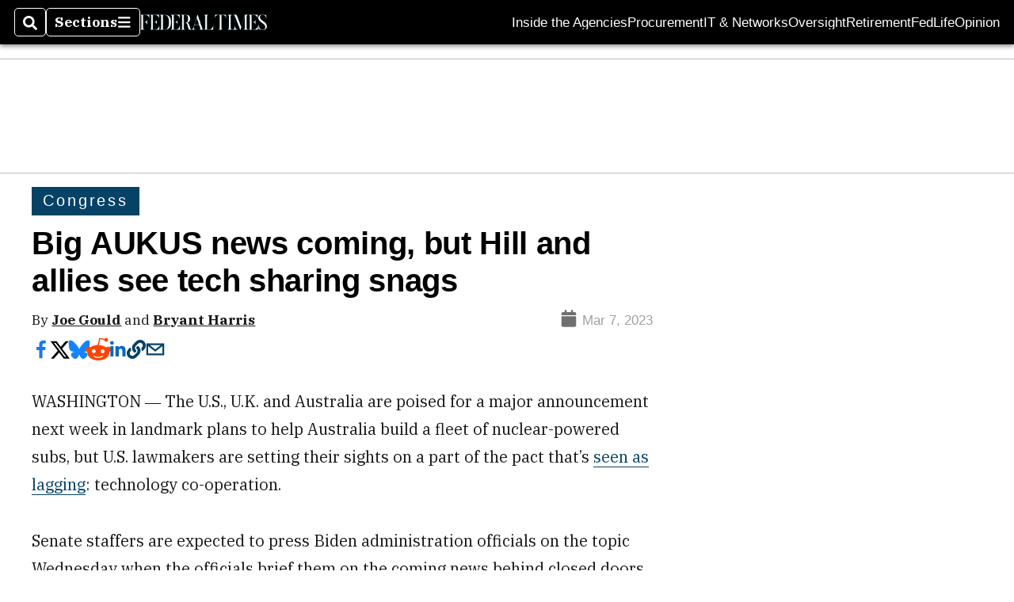

--- FILE ---
content_type: text/html; charset=utf-8
request_url: https://www.google.com/recaptcha/api2/aframe
body_size: 224
content:
<!DOCTYPE HTML><html><head><meta http-equiv="content-type" content="text/html; charset=UTF-8"></head><body><script nonce="K6rQO6AudSc1YASd3_uYBA">/** Anti-fraud and anti-abuse applications only. See google.com/recaptcha */ try{var clients={'sodar':'https://pagead2.googlesyndication.com/pagead/sodar?'};window.addEventListener("message",function(a){try{if(a.source===window.parent){var b=JSON.parse(a.data);var c=clients[b['id']];if(c){var d=document.createElement('img');d.src=c+b['params']+'&rc='+(localStorage.getItem("rc::a")?sessionStorage.getItem("rc::b"):"");window.document.body.appendChild(d);sessionStorage.setItem("rc::e",parseInt(sessionStorage.getItem("rc::e")||0)+1);localStorage.setItem("rc::h",'1768353686829');}}}catch(b){}});window.parent.postMessage("_grecaptcha_ready", "*");}catch(b){}</script></body></html>

--- FILE ---
content_type: application/javascript; charset=utf-8
request_url: https://fundingchoicesmessages.google.com/f/AGSKWxUAuDwc22jlLm8ZPGL9d47r0zLh6zrrAcXMBD5r8RUyFrFs8EOYGqfY8_3fS4v0BWCh9LLZx-zQdS5WOgZCBEaw6fvqHPcdZg4aanBhVJW6qvvDUwAJfimvPU1z9KSuik07KYai---eZQsko7lCeNzNiNXDHo7DeXi2zCNchA47_RgyZl4bL4Zb5gu4/_-468-60_/getvideoad./park_html_functions.js/promo300by250..adgoitechnologie.
body_size: -1289
content:
window['83aa1054-a06b-44be-9145-b59fbdb2ec82'] = true;

--- FILE ---
content_type: application/javascript; charset=utf-8
request_url: https://www.federaltimes.com/pf/resources/prebid-configs/federal-times.js?d=140
body_size: -98
content:
pbjs.bidderconfig = [
	{
		bidder: 'rubicon',
		params: {
			accountId: '17856',
			siteId: '182730',
			zoneId: '892694',
		},
	},
]

pbjs.bidderconfig.by_size = {}

--- FILE ---
content_type: application/javascript
request_url: https://d1z2jf7jlzjs58.cloudfront.net/p.js
body_size: 945
content:
/*! parsely-js-api - v1.6.0-dev.3 - 2020-05-06
 * http://www.parsely.com/
 * 2020 Parsely, Inc. */

window.PARSELY=window.PARSELY||{},function(){var t=function(){return function(t){this!==window&&void 0!==this&&(this.msgs.length>=100&&(this.msgs=this.msgs.slice(0,100)),this.msgs.push(t))}};PARSELY.console={"msgs":[],"log":t(),"dir":t()}}(),function(){var t=PARSELY.console,e=document.getElementById("parsely-cfg");e?function(e,s,n){var o=s+(PARSELY.statichost||"cdn.parsely.com"),i="parsely-script-sst-"+Math.floor(99999999*Math.random()),c=document.getElementById(i),a=n.parentElement;(c=document.createElement("script")).id=i,c.async=!0;var l=o+"/keys/"+e+"/p.js";t.log("Loading site-specific bundle from "+l),c.src=l,a.appendChild(c),PARSELY.loaded=!0}(PARSELY.site||e.getAttribute("data-parsely-site"),document.location.protocol+"//",e):t.log("Parse.ly disabled because configuration root element missing: #parsely-cfg")}();